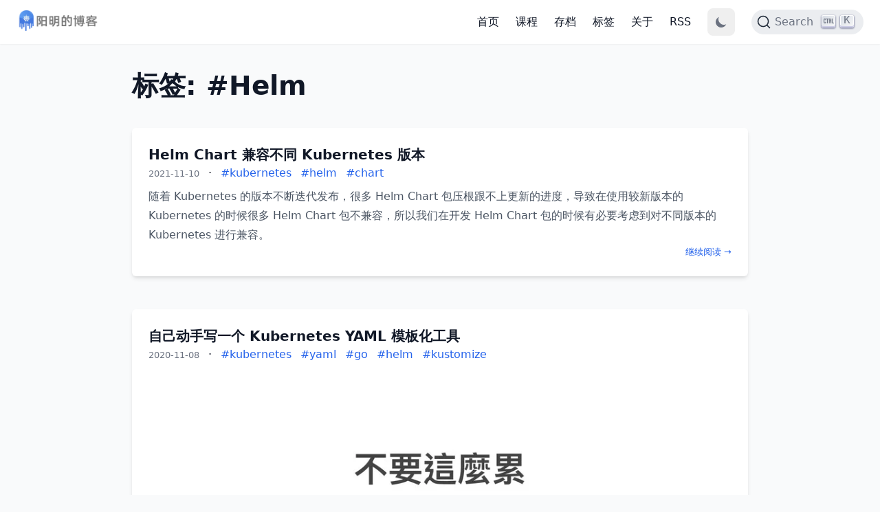

--- FILE ---
content_type: text/html
request_url: https://www.qikqiak.com/tags/helm/
body_size: 12459
content:
<!DOCTYPE html>
<html lang="zh">
<head>
<meta charset="UTF-8">
<meta name="viewport" content="width=device-width, initial-scale=1.0">
<title>Helm-阳明的博客</title>
<meta name="keywords" content="阳明、ChatGPT、AIGC、docker、kubernetes、istio、devops、prometheus、opentelemetry、python、golang、云原生、微服务、SEO">
<meta name="description" content="阳明的博客是一个关注 ChatGPT、Cursor、AIGC、容器、kubernetes、istio、devops、prometheus、opentelemetry、python、golang、云原生、微服务、SEO 等技术的个人博客。">
<meta property="og:title" content="Helm-阳明的博客" />
<meta name="twitter:title" content="Helm" />
<link href="https://picdn.youdianzhishi.com/images/blog-favicon.png" rel="icon" type="image/x-icon" />
<link rel="apple-touch-icon" href="https://picdn.youdianzhishi.com/images/blog-favicon.png"/>
<meta property="og:image" content="https://picdn.youdianzhishi.com/images/blog-favicon.png" />
<meta name="twitter:image" content="https://picdn.youdianzhishi.com/images/blog-favicon.png" />
<meta name="twitter:card" content="summary" />
<meta property="og:url" content="https://www.qikqiak.com/tags/helm/" />
<meta property="og:type" content="website" />
<meta property="og:site_name" content="阳明的博客" />
<link rel="canonical" href="https://www.qikqiak.com/tags/helm/" />
<link rel="alternate" href="https://www.qikqiak.com/index.xml" type="application/rss+xml" title="阳明的博客">
<link rel="preconnect" href="https://64QV320CV6-dsn.algolia.net" crossorigin />
<link rel="preconnect" href="https://fonts.googleapis.com">
<link rel="dns-prefetch" href="https://www.google-analytics.com">
<meta name="robots" content="index, follow">
<meta name="author" content="阳明">
<meta property="article:published_time" content="2021-11-10T00:00:00Z">
<meta property="article:modified_time" content="2021-11-10T00:00:00Z">
<meta name="viewport" content="width=device-width, initial-scale=1, maximum-scale=5">
<meta name="theme-color" content="#ffffff">
<link rel="stylesheet" href="https://www.qikqiak.com/css/main.min.e2f06decedc77ff96a0da439d83cd35cad2108861b8e304a4c4619d4275530be.css">
<script src="https://www.qikqiak.com/js/dark-mode.min.js"></script>
<script async src="https://pagead2.googlesyndication.com/pagead/js/adsbygoogle.js?client=ca-pub-5376999672787220" crossorigin="anonymous"></script>
</head>
<body class="bg-gray-50 dark:bg-gray-900 text-gray-900 dark:text-gray-100 min-h-screen flex flex-col transition-colors duration-200">
<header class="bg-white dark:bg-gray-800 shadow-sm" role="banner">
<div class="container mx-auto px-4">
<nav class="flex items-center justify-between h-16" role="navigation" aria-label="主导航">
<a href="https://www.qikqiak.com/" class="text-xl font-bold text-gray-900 dark:text-white" aria-label="阳明的博客 - 返回首页">
<img src="https://picdn.youdianzhishi.com/images/blog-logo-new.png" style="margin-top: -5px; height: 32px" alt="阳明的博客 Logo" width="120" height="32" />
</a>
<button id="menu-toggle" class="md:hidden p-2 rounded-md hover:bg-gray-100 dark:hover:bg-gray-700 focus:outline-none" aria-expanded="false" aria-controls="menu" aria-label="打开导航菜单">
<svg class="h-6 w-6 text-gray-700 dark:text-gray-300" fill="none" stroke="currentColor" viewBox="0 0 24 24" aria-hidden="true">
<path class="menu-open" stroke-linecap="round" stroke-linejoin="round" stroke-width="2" d="M4 6h16M4 12h16M4 18h16" />
<path class="menu-close hidden" stroke-linecap="round" stroke-linejoin="round" stroke-width="2" d="M6 18L18 6M6 6l12 12" />
</svg>
</button>
<div id="menu" class="fixed inset-0 w-full h-full bg-white dark:bg-gray-800 z-40 transform translate-x-full transition-transform duration-200 ease-in-out md:relative md:inset-auto md:translate-x-0 md:bg-transparent md:h-auto md:w-auto md:flex md:items-center" aria-hidden="true">
<button id="menu-close" class="absolute top-4 right-4 p-2 rounded-md hover:bg-gray-100 dark:hover:bg-gray-700 focus:outline-none md:hidden" aria-label="关闭导航菜单">
<svg class="h-6 w-6 text-gray-700 dark:text-gray-300" fill="none" stroke="currentColor" viewBox="0 0 24 24" aria-hidden="true">
<path stroke-linecap="round" stroke-linejoin="round" stroke-width="2" d="M6 18L18 6M6 6l12 12" />
</svg>
</button>
<nav class="flex items-center flex-col h-full pt-16 pb-6 px-4 space-y-4 md:flex-row md:space-y-0 md:space-x-4 md:p-0" aria-label="站点导航">
<a href="https://www.qikqiak.com/" class="nav-link dark:text-gray-300 dark:hover:text-blue-400">首页</a>
<a href="https://youdianzhishi.com/?utm_source=blog&amp;utm_campaign=referral&amp;utm_medium=topmenu" class="nav-link dark:text-gray-300 dark:hover:text-blue-400">课程</a>
<a href="https://www.qikqiak.com/page/archive" class="nav-link dark:text-gray-300 dark:hover:text-blue-400">存档</a>
<a href="https://www.qikqiak.com/tags" class="nav-link dark:text-gray-300 dark:hover:text-blue-400">标签</a>
<a href="https://www.qikqiak.com/page/about/" class="nav-link dark:text-gray-300 dark:hover:text-blue-400">关于</a>
<a href="index.xml" class="nav-link dark:text-gray-300 dark:hover:text-blue-400">RSS</a>
<button id="theme-toggle" type="button" class="text-gray-500 dark:text-gray-400 hover:bg-gray-100 dark:hover:bg-gray-700 focus:outline-none focus:ring-4 focus:ring-gray-200 dark:focus:ring-gray-700 rounded-lg text-sm p-2.5">
<svg id="theme-toggle-dark-icon" class="hidden w-5 h-5" fill="currentColor" viewBox="0 0 20 20">
<path d="M17.293 13.293A8 8 0 016.707 2.707a8.001 8.001 0 1010.586 10.586z"></path>
</svg>
<svg id="theme-toggle-light-icon" class="hidden w-5 h-5" fill="currentColor" viewBox="0 0 20 20">
<path d="M10 2a1 1 0 011 1v1a1 1 0 11-2 0V3a1 1 0 011-1zm4 8a4 4 0 11-8 0 4 4 0 018 0zm-.464 4.95l.707.707a1 1 0 001.414-1.414l-.707-.707a1 1 0 00-1.414 1.414zm2.12-10.607a1 1 0 010 1.414l-.706.707a1 1 0 11-1.414-1.414l.707-.707a1 1 0 011.414 0zM17 11a1 1 0 100-2h-1a1 1 0 100 2h1zm-7 4a1 1 0 011 1v1a1 1 0 11-2 0v-1a1 1 0 011-1zM5.05 6.464A1 1 0 106.465 5.05l-.708-.707a1 1 0 00-1.414 1.414l.707.707zm1.414 8.486l-.707.707a1 1 0 01-1.414-1.414l.707-.707a1 1 0 011.414 1.414zM4 11a1 1 0 100-2H3a1 1 0 000 2h1z"></path>
</svg>
</button>
<div id="docsearch"></div>
<link rel="stylesheet" href="https://www.qikqiak.com/css/docsearch.min.eaa512a335048f50bd5f69c4089d802d5e41c6789b0842e63fc9319fff36d47a.css" />
<script src="https://www.qikqiak.com/js/docsearch.js"></script>
<script>function debounce(func,wait =100) {let lastTimeout =null;return function (...args) {const that =this;return new Promise((resolve,reject) =>{if (lastTimeout) {clearTimeout(lastTimeout);}
lastTimeout =setTimeout(() =>{lastTimeout =null;Promise.resolve(func.apply(that,args)).then(resolve).catch(reject);},wait);});};}
document.addEventListener("DOMContentLoaded",function () {docsearch({appId:"64QV320CV6",apiKey:"0f30b14eb7f278017ccb1fac36199364",indexName:"qikqiak-index",container:"#docsearch",debug:false,maxResultsPerGroup:50,transformSearchClient(searchClient) {return {...searchClient,search([request]) {return searchClient.search([request]).then((response) =>{return {results:[{...response.results[0],hits:response.results[0].hits.map((hit) =>({...hit,url:`/post/${hit.objectID}`,hierarchy:{lvl1:hit._highlightResult?.title?.value ||hit.title ||null,},})),},],};});},};},transformItems(items) {return items.map((item) =>({...item,type:"lvl1",}));},});});</script>
<style>:root{--docsearch-primary-color:#3b82f6;--docsearch-text-color:#1f2937;--docsearch-spacing:12px;--docsearch-icon-stroke-width:1.4;--docsearch-highlight-color:var(--docsearch-primary-color);--docsearch-muted-color:#6b7280;--docsearch-container-background:rgba(0,0,0,0.5);}.dark{--docsearch-text-color:#f3f4f6;--docsearch-container-background:rgba(0,0,0,0.8);--docsearch-modal-background:#1f2937;--docsearch-modal-shadow:inset 1px 1px 0 0 #2d3748,0 3px 8px 0 #000;--docsearch-hit-background:#2d3748;--docsearch-hit-color:#e5e7eb;--docsearch-hit-shadow:none;--docsearch-footer-background:#1f2937;}.dark .DocSearch-Button{background-color:var(--docsearch-container-background);border-color:var(--docsearch-modal-background);}.dark .DocSearch-Form{background-color:var(--docsearch-container-background);}.DocSearch-Button{margin-left:0 !important;}</style>
</nav>
</div>
</nav>
</div>
</header>
<script>document.addEventListener("DOMContentLoaded",function () {const menuToggle =document.getElementById("menu-toggle");const menuClose =document.getElementById("menu-close");const menu =document.getElementById("menu");const menuOpenIcon =menuToggle.querySelector(".menu-open");const menuCloseIcon =menuToggle.querySelector(".menu-close");function closeMenu() {menu.classList.add("translate-x-full");menu.setAttribute("aria-hidden","true");menuToggle.setAttribute("aria-expanded","false");menuOpenIcon.classList.remove("hidden");menuCloseIcon.classList.add("hidden");}
function openMenu() {menu.classList.remove("translate-x-full");menu.setAttribute("aria-hidden","false");menuToggle.setAttribute("aria-expanded","true");menuOpenIcon.classList.add("hidden");menuCloseIcon.classList.remove("hidden");}
menuToggle.addEventListener("click",function () {if (menu.classList.contains("translate-x-full")) {openMenu();} else {closeMenu();}
});menuClose.addEventListener("click",closeMenu);document.addEventListener("click",function (e) {if (!menu.contains(e.target) &&!menuToggle.contains(e.target)) {closeMenu();}
});const menuLinks =menu.querySelectorAll("a");menuLinks.forEach((link) =>{link.addEventListener("click",closeMenu);});});</script>
<main class="flex-grow container mx-auto p-3 sm:py-8">
<div class="max-w-4xl mx-auto">
<h1 class="text-4xl font-bold text-gray-900 dark:text-gray-100 mb-8">标签: #Helm</h1>
<div class="grid gap-6">
<article class="shadow-md rounded-md bg-white dark:bg-gray-800 px-4 py-6 mb-4">
<a href="https://www.qikqiak.com/post/helm-chart-compatible-different-kube-version/" class="text-xl font-bold mb-1">Helm Chart 兼容不同 Kubernetes 版本</a>
<div class="post-meta">
<time class="text-sm text-gray-500 dark:text-gray-400 mt-1">2021-11-10</time>
<span class="mx-2">·</span>
<span class="space-x-2">
<a href="https://www.qikqiak.com/tags/kubernetes" class="text-blue-600 dark:text-blue-400 hover:underline">#kubernetes</a>
<a href="https://www.qikqiak.com/tags/helm" class="text-blue-600 dark:text-blue-400 hover:underline">#helm</a>
<a href="https://www.qikqiak.com/tags/chart" class="text-blue-600 dark:text-blue-400 hover:underline">#chart</a>
</span>
</div>
<div class="text-gray-600 dark:text-gray-300 my-2 prose prose-neutral max-w-none dark:prose-invert">
<p>随着 Kubernetes 的版本不断迭代发布，很多 Helm Chart 包压根跟不上更新的进度，导致在使用较新版本的 Kubernetes 的时候很多 Helm Chart 包不兼容，所以我们在开发 Helm Chart 包的时候有必要考虑到对不同版本的 Kubernetes 进行兼容。</p>
<a href="https://www.qikqiak.com/post/helm-chart-compatible-different-kube-version/" style="float: right;" class="flex text-sm text-blue-600 dark:text-blue-200 hover:text-blue-800 no-underline">继续阅读 →</a>
</div>
</article>
<article class="shadow-md rounded-md bg-white dark:bg-gray-800 px-4 py-6 mb-4">
<a href="https://www.qikqiak.com/post/code-k8s-yaml-templating/" class="text-xl font-bold mb-1">自己动手写一个 Kubernetes YAML 模板化工具</a>
<div class="post-meta">
<time class="text-sm text-gray-500 dark:text-gray-400 mt-1">2020-11-08</time>
<span class="mx-2">·</span>
<span class="space-x-2">
<a href="https://www.qikqiak.com/tags/kubernetes" class="text-blue-600 dark:text-blue-400 hover:underline">#kubernetes</a>
<a href="https://www.qikqiak.com/tags/yaml" class="text-blue-600 dark:text-blue-400 hover:underline">#yaml</a>
<a href="https://www.qikqiak.com/tags/go" class="text-blue-600 dark:text-blue-400 hover:underline">#go</a>
<a href="https://www.qikqiak.com/tags/helm" class="text-blue-600 dark:text-blue-400 hover:underline">#helm</a>
<a href="https://www.qikqiak.com/tags/kustomize" class="text-blue-600 dark:text-blue-400 hover:underline">#kustomize</a>
</span>
</div>
<div class="text-gray-600 dark:text-gray-300 my-2 prose prose-neutral max-w-none dark:prose-invert">
<p><img src="https://picdn.youdianzhishi.com/images/use-go-code-k8s-yaml-template.png" alt="自己动手写一个 Kubernetes YAML 模板化工具"></p>
<p>我们在使用 Kubernetes 编写资源清单文件的时候，往往会使用类似于 <code>Helm</code> 或者 <code>Kustomize</code> 这样的工具来进行模板化处理，一来是提高了资源清单的灵活性，另一方面也确实降低了我们安装复杂的 Kubernetes 应用的门槛。本文我们尝试自己使用 Golang 来实现一个 YAML 资源清单文件模板化的方案。</p>
<a href="https://www.qikqiak.com/post/code-k8s-yaml-templating/" style="float: right;" class="flex text-sm text-blue-600 dark:text-blue-200 hover:text-blue-800 no-underline">继续阅读 →</a>
</div>
</article>
<article class="shadow-md rounded-md bg-white dark:bg-gray-800 px-4 py-6 mb-4">
<a href="https://www.qikqiak.com/post/deploy-kafka-ha-on-k8s/" class="text-xl font-bold mb-1">在 Kubernetes 上运行高可用的 Kafka 集群</a>
<div class="post-meta">
<time class="text-sm text-gray-500 dark:text-gray-400 mt-1">2020-11-01</time>
<span class="mx-2">·</span>
<span class="space-x-2">
<a href="https://www.qikqiak.com/tags/kubernetes" class="text-blue-600 dark:text-blue-400 hover:underline">#kubernetes</a>
<a href="https://www.qikqiak.com/tags/pod" class="text-blue-600 dark:text-blue-400 hover:underline">#Pod</a>
<a href="https://www.qikqiak.com/tags/kafka" class="text-blue-600 dark:text-blue-400 hover:underline">#Kafka</a>
<a href="https://www.qikqiak.com/tags/helm" class="text-blue-600 dark:text-blue-400 hover:underline">#Helm</a>
</span>
</div>
<div class="text-gray-600 dark:text-gray-300 my-2 prose prose-neutral max-w-none dark:prose-invert">
<p>Apache Kafka 是目前最流行的分布式消息发布订阅系统，虽然 Kafka 非常强大，但它同样复杂，需要一个高可用的强大平台来运行。在微服务盛行，大多数公司都采用分布式计算的今天，将 Kafka 作为核心的消息系统使用还是非常有优势的。</p>
<p>如果你在 Kubernetes 集群中运行你的微服务，那么在 Kubernetes 中运行 Kafka 集群也是很有意义的，这样可以利用其内置的弹性和高可用，我们可以使用内置的 Kubernetes 服务发现轻松地与集群内的 Kafka Pods 进行交互。</p>
<p>下面我们将来介绍下如何在 Kubernetes 上构建分布式的 Kafka 集群，这里我们将使用 Helm Chart 和 StatefulSet 来进行部署，当然如果想要动态生成持久化数据卷，还需要提前配置一个 StorageClass 资源，比如基于 Ceph RBD 的，如果你集群中没有配置动态卷，则需要提前创建 3 个未绑定的 PV 用于数据持久化。</p>
<p>当前基于 Helm 官方仓库的 <code>chartincubator/kafka</code> 在 Kubernetes 上部署的 Kafka，使用的镜像是 <code>confluentinc/cp-kafka:5.0.1</code>，即部署的是 Confluent 公司提供的 Kafka 版本，Confluent Platform Kafka(简称 CP Kafka)提供了一些 Apache Kafka 没有的高级特性，例如跨数据中心备份、Schema 注册中心以及集群监控工具等。</p>
<a href="https://www.qikqiak.com/post/deploy-kafka-ha-on-k8s/" style="float: right;" class="flex text-sm text-blue-600 dark:text-blue-200 hover:text-blue-800 no-underline">继续阅读 →</a>
</div>
</article>
<article class="shadow-md rounded-md bg-white dark:bg-gray-800 px-4 py-6 mb-4">
<a href="https://www.qikqiak.com/post/use-kustomize-custom-helm-charts/" class="text-xl font-bold mb-1">使用 Kustomize 定制 Helm Charts</a>
<div class="post-meta">
<time class="text-sm text-gray-500 dark:text-gray-400 mt-1">2020-09-23</time>
<span class="mx-2">·</span>
<span class="space-x-2">
<a href="https://www.qikqiak.com/tags/kubernetes" class="text-blue-600 dark:text-blue-400 hover:underline">#kubernetes</a>
<a href="https://www.qikqiak.com/tags/kustomize" class="text-blue-600 dark:text-blue-400 hover:underline">#Kustomize</a>
<a href="https://www.qikqiak.com/tags/helm" class="text-blue-600 dark:text-blue-400 hover:underline">#Helm</a>
</span>
</div>
<div class="text-gray-600 dark:text-gray-300 my-2 prose prose-neutral max-w-none dark:prose-invert">
<p>如果你经常使用 Kubernetes，那么应该对 Helm 和 Kustomize 不陌生，这两个工具都是用来管理 Kubernetes 的资源清单的，但是二者有着不同的工作方式。</p>
<p>Helm 使用的是模板，一个 Helm Chart 包中包含了很多模板和值文件，当被渲染时模板中的变量会使用值文件中对应的值替换。而 Kustomize 使用的是一种无模板的方式，它对 YAML 文件进行修补和合并操作，此外 Kustomize 也已经被原生内置到 kubectl 中了。这两个工具在 Kubernetes 的生态系统中都被广泛使用，而且这两个工具也可以一起结合使用。</p>
<a href="https://www.qikqiak.com/post/use-kustomize-custom-helm-charts/" style="float: right;" class="flex text-sm text-blue-600 dark:text-blue-200 hover:text-blue-800 no-underline">继续阅读 →</a>
</div>
</article>
<article class="shadow-md rounded-md bg-white dark:bg-gray-800 px-4 py-6 mb-4">
<a href="https://www.qikqiak.com/post/gitops-devops-on-k8s/" class="text-xl font-bold mb-1">GitOps - 在 Kubernetes 中进行 DevOps 的方式</a>
<div class="post-meta">
<time class="text-sm text-gray-500 dark:text-gray-400 mt-1">2020-05-27</time>
<span class="mx-2">·</span>
<span class="space-x-2">
<a href="https://www.qikqiak.com/tags/gitops" class="text-blue-600 dark:text-blue-400 hover:underline">#gitops</a>
<a href="https://www.qikqiak.com/tags/kubernetes" class="text-blue-600 dark:text-blue-400 hover:underline">#kubernetes</a>
<a href="https://www.qikqiak.com/tags/helm" class="text-blue-600 dark:text-blue-400 hover:underline">#helm</a>
<a href="https://www.qikqiak.com/tags/devops" class="text-blue-600 dark:text-blue-400 hover:underline">#devops</a>
</span>
</div>
<div class="text-gray-600 dark:text-gray-300 my-2 prose prose-neutral max-w-none dark:prose-invert">
<p>从我们第一次听到持续交付这个词，到现在估计差不多有 10 年时间了吧。Humble Jez 和 Farley David 在 2010 年的时候，通过他们的新书《Continuous Delivery: Reliable Software Releases Through Build, Test and Deployment Automation》提出的。在过去 10 年中，持续交付改变了我们软件发布的方式。现在随着围绕 Kubernetes 生态系统不断演变出的一套新的工具，让我们在持续交付的旅程中实现了又一次飞跃。这些工具基本上都是围绕着 GitOps 这个概念展开的，本文将尝试来解释下 “GitOps” 的 Why? What? 以及 How?</p>
<a href="https://www.qikqiak.com/post/gitops-devops-on-k8s/" style="float: right;" class="flex text-sm text-blue-600 dark:text-blue-200 hover:text-blue-800 no-underline">继续阅读 →</a>
</div>
</article>
<article class="shadow-md rounded-md bg-white dark:bg-gray-800 px-4 py-6 mb-4">
<a href="https://www.qikqiak.com/post/use-cdk8s-define-k8s-apps/" class="text-xl font-bold mb-1">使用编程语言描述 Kubernetes 应用 - cdk8s</a>
<div class="post-meta">
<time class="text-sm text-gray-500 dark:text-gray-400 mt-1">2020-04-24</time>
<span class="mx-2">·</span>
<span class="space-x-2">
<a href="https://www.qikqiak.com/tags/kubernetes" class="text-blue-600 dark:text-blue-400 hover:underline">#kubernetes</a>
<a href="https://www.qikqiak.com/tags/cdk8s" class="text-blue-600 dark:text-blue-400 hover:underline">#cdk8s</a>
<a href="https://www.qikqiak.com/tags/python" class="text-blue-600 dark:text-blue-400 hover:underline">#python</a>
<a href="https://www.qikqiak.com/tags/helm" class="text-blue-600 dark:text-blue-400 hover:underline">#helm</a>
</span>
</div>
<div class="text-gray-600 dark:text-gray-300 my-2 prose prose-neutral max-w-none dark:prose-invert">
<p><a href="https://github.com/awslabs/cdk8s">cdk8s</a> 是 AWS Labs 发布的一个使用 TypeScript 编写的新框架，它允许我们使用一些面向对象的编程语言来定义 Kubernetes 的资源清单，cdk8s 最终也是生成原生的 Kubernetes YAML 文件，所以我们可以在任何地方使用 cdk8s 来定义运行的 Kubernetes 应用资源。</p>
<a href="https://www.qikqiak.com/post/use-cdk8s-define-k8s-apps/" style="float: right;" class="flex text-sm text-blue-600 dark:text-blue-200 hover:text-blue-800 no-underline">继续阅读 →</a>
</div>
</article>
<article class="shadow-md rounded-md bg-white dark:bg-gray-800 px-4 py-6 mb-4">
<a href="https://www.qikqiak.com/post/install-kafka-in-kubernetes/" class="text-xl font-bold mb-1">在 Kubernetes 集群上部署 Kafka</a>
<div class="post-meta">
<time class="text-sm text-gray-500 dark:text-gray-400 mt-1">2020-03-17</time>
<span class="mx-2">·</span>
<span class="space-x-2">
<a href="https://www.qikqiak.com/tags/kubernetes" class="text-blue-600 dark:text-blue-400 hover:underline">#kubernetes</a>
<a href="https://www.qikqiak.com/tags/helm" class="text-blue-600 dark:text-blue-400 hover:underline">#helm</a>
<a href="https://www.qikqiak.com/tags/kafka" class="text-blue-600 dark:text-blue-400 hover:underline">#kafka</a>
</span>
</div>
<div class="text-gray-600 dark:text-gray-300 my-2 prose prose-neutral max-w-none dark:prose-invert">
<p>最近在测试日志采集的时候，发现日志数据量稍微大一点，Elasticsearch 就有点抗不住了，对于 ES 的优化可能不是一朝一夕能够完成的，所以打算加一个中间层，将日志输出到 Kafka，然后通过 Logstash 从 Kafka 里面去消费日志存入 Elasticsearch。在测试环境现在并没有一套 Kafka 集群，所以我们来先在测试环境搭建一套 Kafka 集群。</p>
<a href="https://www.qikqiak.com/post/install-kafka-in-kubernetes/" style="float: right;" class="flex text-sm text-blue-600 dark:text-blue-200 hover:text-blue-800 no-underline">继续阅读 →</a>
</div>
</article>
<article class="shadow-md rounded-md bg-white dark:bg-gray-800 px-4 py-6 mb-4">
<a href="https://www.qikqiak.com/post/deploy-vault-on-k8s/" class="text-xl font-bold mb-1">在 Kubernetes 上部署 Vault</a>
<div class="post-meta">
<time class="text-sm text-gray-500 dark:text-gray-400 mt-1">2020-02-19</time>
<span class="mx-2">·</span>
<span class="space-x-2">
<a href="https://www.qikqiak.com/tags/kubernetes" class="text-blue-600 dark:text-blue-400 hover:underline">#kubernetes</a>
<a href="https://www.qikqiak.com/tags/vault" class="text-blue-600 dark:text-blue-400 hover:underline">#vault</a>
<a href="https://www.qikqiak.com/tags/consul" class="text-blue-600 dark:text-blue-400 hover:underline">#consul</a>
<a href="https://www.qikqiak.com/tags/helm" class="text-blue-600 dark:text-blue-400 hover:underline">#helm</a>
</span>
</div>
<div class="text-gray-600 dark:text-gray-300 my-2 prose prose-neutral max-w-none dark:prose-invert">
<p>很多时候我们可能都是直接将应用程序的密码或者 API Token 之类的私密信息直接暴露在源代码中的，显然直接暴露这些私密信息不是一个好的方式。在 Kubernetes 系统中提供了一个 Secret 对象来存储私密的数据，但是也只是简单的做了一次 Base64 编码而已，虽然比直接暴露要好点了，但是如果是一些安全性要求非常高的应用直接用 Secret 显然也还是不够的。本文就将来介绍如何使用 <a href="https://www.vaultproject.io/">HashiCorp Vault</a> 在 Kubernetes 集群中进行秘钥管理。</p>
<a href="https://www.qikqiak.com/post/deploy-vault-on-k8s/" style="float: right;" class="flex text-sm text-blue-600 dark:text-blue-200 hover:text-blue-800 no-underline">继续阅读 →</a>
</div>
</article>
<article class="shadow-md rounded-md bg-white dark:bg-gray-800 px-4 py-6 mb-4">
<a href="https://www.qikqiak.com/post/deploy-spinnaker-on-k8s/" class="text-xl font-bold mb-1">在 Kubernetes 上部署 Spinnaker</a>
<div class="post-meta">
<time class="text-sm text-gray-500 dark:text-gray-400 mt-1">2020-02-18</time>
<span class="mx-2">·</span>
<span class="space-x-2">
<a href="https://www.qikqiak.com/tags/kubernetes" class="text-blue-600 dark:text-blue-400 hover:underline">#kubernetes</a>
<a href="https://www.qikqiak.com/tags/spinnaker" class="text-blue-600 dark:text-blue-400 hover:underline">#spinnaker</a>
<a href="https://www.qikqiak.com/tags/jenkins" class="text-blue-600 dark:text-blue-400 hover:underline">#jenkins</a>
<a href="https://www.qikqiak.com/tags/helm" class="text-blue-600 dark:text-blue-400 hover:underline">#helm</a>
</span>
</div>
<div class="text-gray-600 dark:text-gray-300 my-2 prose prose-neutral max-w-none dark:prose-invert">
<p><a href="https://www.qikqiak.com/post/deploy-spinnaker-on-k8s/"><img src="https://picdn.youdianzhishi.com/images/spinnaker-on-k8s.png" alt="在 Kubernetes 上部署 Spinnaker"></a></p>
<p><a href="https://www.spinnaker.io/">Spinnaker</a> 是一种持续交付平台，最初由 Netflix 开发，用于快速、可靠地发布软件变更。Spinnaker 使开发人员可以更轻松地专注于编写代码，而无需担心底层的云基础设施，它可以和 Jenkins 以及其他流行的构建工具无缝集成。很早就想要体验下 Spinnaker 了，但是由于 GFW 的原因尝试了很多次都无功而返，这次解决了代理的问题终于顺利的在 Kubernetes 集群上成功部署上了 Spinnaker。</p>
<a href="https://www.qikqiak.com/post/deploy-spinnaker-on-k8s/" style="float: right;" class="flex text-sm text-blue-600 dark:text-blue-200 hover:text-blue-800 no-underline">继续阅读 →</a>
</div>
</article>
<article class="shadow-md rounded-md bg-white dark:bg-gray-800 px-4 py-6 mb-4">
<a href="https://www.qikqiak.com/post/migrate-helm-to-v3/" class="text-xl font-bold mb-1">Helm V2 迁移到 V3 版本</a>
<div class="post-meta">
<time class="text-sm text-gray-500 dark:text-gray-400 mt-1">2019-09-16</time>
<span class="mx-2">·</span>
<span class="space-x-2">
<a href="https://www.qikqiak.com/tags/kubernetes" class="text-blue-600 dark:text-blue-400 hover:underline">#kubernetes</a>
<a href="https://www.qikqiak.com/tags/helm" class="text-blue-600 dark:text-blue-400 hover:underline">#helm</a>
</span>
</div>
<div class="text-gray-600 dark:text-gray-300 my-2 prose prose-neutral max-w-none dark:prose-invert">
<p><a href="https://v3.helm.sh/">Helm V3 版本</a>已经发布了第三个 Beta 版本了，由于 V2 和 V3 版本之间的架构变化较大，所以如果我们现在正在使用 V2 版本的话，要迁移到 V3 版本了就有点小麻烦，其中最重要的当然就是数据迁移的问题，为了解决这个版本迁移问题，官方提供了一个名为 <a href="https://github.com/helm/helm-2to3">helm-2to3</a> 的插件可以来简化我们的迁移工作。</p>
<a href="https://www.qikqiak.com/post/migrate-helm-to-v3/" style="float: right;" class="flex text-sm text-blue-600 dark:text-blue-200 hover:text-blue-800 no-underline">继续阅读 →</a>
</div>
</article>
<article class="shadow-md rounded-md bg-white dark:bg-gray-800 px-4 py-6 mb-4">
<a href="https://www.qikqiak.com/post/kustomize-101/" class="text-xl font-bold mb-1">使用 Kustomize 配置 Kubernetes 应用</a>
<div class="post-meta">
<time class="text-sm text-gray-500 dark:text-gray-400 mt-1">2019-08-16</time>
<span class="mx-2">·</span>
<span class="space-x-2">
<a href="https://www.qikqiak.com/tags/kubernetes" class="text-blue-600 dark:text-blue-400 hover:underline">#kubernetes</a>
<a href="https://www.qikqiak.com/tags/helm" class="text-blue-600 dark:text-blue-400 hover:underline">#helm</a>
<a href="https://www.qikqiak.com/tags/kustomize" class="text-blue-600 dark:text-blue-400 hover:underline">#kustomize</a>
</span>
</div>
<div class="text-gray-600 dark:text-gray-300 my-2 prose prose-neutral max-w-none dark:prose-invert">
<p>如果你经常使用 Kubernetes，那么你肯定就有定制资源清单文件的需求，但是貌似现在大家都比较喜欢使用 Helm，Helm 很好用，但也有很多缺点，比如需要一个 tiller 服务端，需要超高的权限，最重要的是如果你要想自己做一个 Helm Chart 包的话，则不是那么容易的，需要你了解一些 go template 的相关知识，它抛弃了我们在 Docker 和 Kubernetes 上面学到的一些逻辑，今天我们将为大家介绍另外一种名为<code>Kustomize❤️</code>的替代工具。</p>
<a href="https://www.qikqiak.com/post/kustomize-101/" style="float: right;" class="flex text-sm text-blue-600 dark:text-blue-200 hover:text-blue-800 no-underline">继续阅读 →</a>
</div>
</article>
<article class="shadow-md rounded-md bg-white dark:bg-gray-800 px-4 py-6 mb-4">
<a href="https://www.qikqiak.com/post/drone-with-k8s-3/" class="text-xl font-bold mb-1">Drone 结合 Helm 部署 Kubernetes 应用</a>
<div class="post-meta">
<time class="text-sm text-gray-500 dark:text-gray-400 mt-1">2019-08-07</time>
<span class="mx-2">·</span>
<span class="space-x-2">
<a href="https://www.qikqiak.com/tags/kubernetes" class="text-blue-600 dark:text-blue-400 hover:underline">#kubernetes</a>
<a href="https://www.qikqiak.com/tags/devops" class="text-blue-600 dark:text-blue-400 hover:underline">#devops</a>
<a href="https://www.qikqiak.com/tags/drone" class="text-blue-600 dark:text-blue-400 hover:underline">#drone</a>
<a href="https://www.qikqiak.com/tags/ci" class="text-blue-600 dark:text-blue-400 hover:underline">#CI</a>
<a href="https://www.qikqiak.com/tags/cd" class="text-blue-600 dark:text-blue-400 hover:underline">#CD</a>
<a href="https://www.qikqiak.com/tags/github" class="text-blue-600 dark:text-blue-400 hover:underline">#github</a>
<a href="https://www.qikqiak.com/tags/helm" class="text-blue-600 dark:text-blue-400 hover:underline">#helm</a>
</span>
</div>
<div class="text-gray-600 dark:text-gray-300 my-2 prose prose-neutral max-w-none dark:prose-invert">
<p>本文是 <a href="https://www.qikqiak.com/tags/drone/">Drone 系列文章</a>的第三篇，在<a href="https://www.qikqiak.com/post/drone-with-k8s-1/">第一篇文章中我们介绍了如何在 Kubernetes 集群中使用 Helm 来快速安装 Drone</a>，并且用 <a href="https://www.qikqiak.com/post/automatic-kubernetes-ingress-https-with-lets-encrypt/">cert-manager</a> 给 Drone 应用做了自动化 HTTPS，在<a href="https://www.qikqiak.com/post/drone-with-k8s-2/">第二篇文章中我们介绍了如何在 Drone 中使用 Pipeline 来自动化构建 Docker 镜像</a></p>
<p>本文我们将创建一个 Helm Chart 包，然后使用 Drone Pipeline 来进行自动部署或更新应用到 Kubernetes 集群中。</p>
<p>如果对 Helm 如何部署应用还不熟悉的，同样的，可以查看我们前面的 <a href="https://www.qikqiak.com/tags/helm/">Helm 系列文章</a></p>
<a href="https://www.qikqiak.com/post/drone-with-k8s-3/" style="float: right;" class="flex text-sm text-blue-600 dark:text-blue-200 hover:text-blue-800 no-underline">继续阅读 →</a>
</div>
</article>
</div>
<nav class="flex items-center justify-center space-x-2 sm:space-x-4 mt-8 text-sm sm:text-base">
<a href="https://www.qikqiak.com/tags/helm/" class="bg-blue-600 text-white px-3 py-2 rounded-md">
1
</a>
<a href="https://www.qikqiak.com/tags/helm/page/2/" class="bg-gray-100 dark:bg-gray-700 text-gray-700 dark:text-gray-300 hover:bg-gray-200 dark:hover:bg-gray-600 px-3 py-2 rounded-md">
2
</a>
<a href="https://www.qikqiak.com/tags/helm/page/2/" class="px-3 py-2 bg-gray-100 dark:bg-gray-700 text-gray-700 dark:text-gray-300 rounded-md hover:bg-gray-200 dark:hover:bg-gray-600">
<svg class="w-5 h-5 block sm:hidden" fill="none" stroke="currentColor" viewBox="0 0 24 24">
<path stroke-linecap="round" stroke-linejoin="round" stroke-width="2" d="M9 5l7 7-7 7" />
</svg>
<span class="hidden sm:block">下一页</span>
</a>
<a href="https://www.qikqiak.com/tags/helm/page/2/" class="hidden sm:block px-3 py-2 bg-gray-100 dark:bg-gray-700 text-gray-700 dark:text-gray-300 rounded-md hover:bg-gray-200 dark:hover:bg-gray-600">
末页
</a>
</nav>
</div>
</main>
<footer class="bg-white dark:bg-gray-800 shadow-sm mt-auto text-sm sm:text-base">
<div class="container mx-auto px-4 py-6">
<div class="text-center text-gray-600 dark:text-gray-300">
<p class="mb-1">
<img class="mx-auto" style="width: 200px;" src="https://picdn.youdianzhishi.com/images/1729921825389.jpg" alt="阳明小号">
</p>
<p class="my-2">
<span>友情链接：</span>
<a href="https://www.youdianzhishi.com/?utm_source=qikqiak" target="_blank" class="dark:hover:text-blue-400 hover:text-blue-600">优点知识</a>
&nbsp;&nbsp;
<a href="https://www.tomarkdown.org/?utm_source=qikqiak" target="_blank" class="dark:hover:text-blue-400 hover:text-blue-600">ToMarkdown</a>
&nbsp;&nbsp;
<a href="https://www.apipod.ai/?utm_source=qikqiak" target="_blank" class="dark:hover:text-blue-400 hover:text-blue-600">APIPod</a>
&nbsp;&nbsp;
<a href="https://www.genspark.im/?utm_source=qikqiak" target="_blank" class="dark:hover:text-blue-400 hover:text-blue-600">Genspark</a>
&nbsp;&nbsp;
<a href="https://www.deepsite.app?utm_source=qikqiak" target="_blank" class="dark:hover:text-blue-400 hover:text-blue-600">DeepSite</a>
&nbsp;&nbsp;
<a href="https://www.asmr.so?utm_source=qikqiak" target="_blank" class="dark:hover:text-blue-400 hover:text-blue-600">ASMR</a>
&nbsp;&nbsp;
<a href="https://www.claube.ai?utm_source=qikqiak" target="_blank" class="dark:hover:text-blue-400 hover:text-blue-600">MCP</a>
&nbsp;&nbsp;
<a href="https://www.a2aprotocol.net?utm_source=qikqiak" target="_blank" class="dark:hover:text-blue-400 hover:text-blue-600">A2A</a>
&nbsp;&nbsp;
<a href="https://www.avoid.so?utm_source=qikqiak" target="_blank" class="dark:hover:text-blue-400 hover:text-blue-600">AI Humanize</a>
&nbsp;&nbsp;
<a href="https://www.gptsora.io?utm_source=qikqiak" target="_blank" class="dark:hover:text-blue-400 hover:text-blue-600">Sora 2</a>
&nbsp;&nbsp;
<a href="https://www.qikqiak.com/page/friend/" class="dark:hover:text-blue-400 hover:text-blue-600">更多友链</a>
</p>
<p class="my-2">
<script async src="//busuanzi.ibruce.info/busuanzi/2.3/busuanzi.pure.mini.js"></script>
<span id="busuanzi_container_site_pv" style="display:none">
本站总访问量<span id="busuanzi_value_site_pv"></span>次
</span>
&nbsp;&bull;&nbsp;
<span id="busuanzi_container_site_uv" style="display:none">
访客数<span id="busuanzi_value_site_uv"></span>人次
</span>
</p>
<p class="credits theme-by">
<a href="https://www.qikqiak.com/sitemap.xml" class="dark:hover:text-blue-400 hover:text-blue-600">网站地图</a>
&nbsp;&bull;&nbsp;
<a href="https://www.qikqiak.com/page/archive/" class="dark:hover:text-blue-400 hover:text-blue-600">归档</a>
&nbsp;&bull;&nbsp;
<a href="https://beian.miit.gov.cn/" target="_blank" class="dark:hover:text-blue-400 hover:text-blue-600">蜀ICP备11027319号-5</a>
&nbsp;&bull;&nbsp;
由 <a href="http://gohugo.io" class="dark:hover:text-blue-400 hover:text-blue-600">Hugo v0.136.4</a> 强力驱动 &nbsp;&bull;&nbsp; &copy; 2025 <a href="https://www.qikqiak.com/" class="dark:hover:text-blue-400 hover:text-blue-600">阳明的博客</a>
</p>
</div>
</div>
</footer><script>(function () {var bp =document.createElement("script");var curProtocol =window.location.protocol.split(":")[0];if (curProtocol ==="https") {bp.src ="https://zz.bdstatic.com/linksubmit/push.js";} else {bp.src ="http://push.zhanzhang.baidu.com/push.js";}
var s =document.getElementsByTagName("script")[0];s.parentNode.insertBefore(bp,s);})();</script>
<script>document.addEventListener('DOMContentLoaded',function() {var int =setInterval(fixCount,50);var initPVCount =584976;var initUVCount =153191;function fixCount() {var pvContainer =document.getElementById('busuanzi_container_site_pv');var uvContainer =document.getElementById('busuanzi_container_site_uv');if (pvContainer &&getComputedStyle(pvContainer).display !=='none') {var pvElement =document.getElementById('busuanzi_value_site_pv');pvElement.textContent =parseInt(pvElement.textContent) + initPVCount;clearInterval(int);}
if (uvContainer &&getComputedStyle(uvContainer).display !=='none') {var uvElement =document.getElementById('busuanzi_value_site_uv');uvElement.textContent =parseInt(uvElement.textContent) + initUVCount;clearInterval(int);}
}
});</script>
<button id="scroll-to-top" class="fixed bottom-8 right-8 p-2 rounded-full bg-gray-100 dark:bg-gray-700 shadow-lg cursor-pointer hover:bg-gray-200 dark:hover:bg-gray-600 transition-all duration-300 opacity-0 translate-y-8" aria-label="回到顶部">
<svg class="w-6 h-6 text-gray-600 dark:text-gray-300" fill="none" stroke="currentColor" viewBox="0 0 24 24">
<path stroke-linecap="round" stroke-linejoin="round" stroke-width="2" d="M5 10l7-7m0 0l7 7m-7-7v18"/>
</svg>
</button>
<script>document.addEventListener('DOMContentLoaded',function() {const scrollToTopBtn =document.getElementById('scroll-to-top');window.addEventListener('scroll',function() {if (window.pageYOffset >300) {scrollToTopBtn.classList.remove('opacity-0','translate-y-8');} else {scrollToTopBtn.classList.add('opacity-0','translate-y-8');}
});scrollToTopBtn.addEventListener('click',function() {window.scrollTo({top:0,behavior:'smooth' 
});});});</script>
</body>
</html>


--- FILE ---
content_type: text/html; charset=utf-8
request_url: https://www.google.com/recaptcha/api2/aframe
body_size: 266
content:
<!DOCTYPE HTML><html><head><meta http-equiv="content-type" content="text/html; charset=UTF-8"></head><body><script nonce="IXFDuGIfPS1uoMpZe5JAdg">/** Anti-fraud and anti-abuse applications only. See google.com/recaptcha */ try{var clients={'sodar':'https://pagead2.googlesyndication.com/pagead/sodar?'};window.addEventListener("message",function(a){try{if(a.source===window.parent){var b=JSON.parse(a.data);var c=clients[b['id']];if(c){var d=document.createElement('img');d.src=c+b['params']+'&rc='+(localStorage.getItem("rc::a")?sessionStorage.getItem("rc::b"):"");window.document.body.appendChild(d);sessionStorage.setItem("rc::e",parseInt(sessionStorage.getItem("rc::e")||0)+1);localStorage.setItem("rc::h",'1768988187252');}}}catch(b){}});window.parent.postMessage("_grecaptcha_ready", "*");}catch(b){}</script></body></html>

--- FILE ---
content_type: application/javascript
request_url: https://www.qikqiak.com/js/dark-mode.min.js
body_size: 460
content:
(()=>{localStorage.getItem("color-theme")==="dark"||!("color-theme"in localStorage)&&window.matchMedia("(prefers-color-scheme: dark)").matches?document.documentElement.classList.add("dark"):document.documentElement.classList.remove("dark");function e(){const e=document.getElementById("theme-toggle-dark-icon"),t=document.getElementById("theme-toggle-light-icon");document.documentElement.classList.contains("dark")?(e.classList.add("hidden"),t.classList.remove("hidden")):(t.classList.add("hidden"),e.classList.remove("hidden"))}document.addEventListener("DOMContentLoaded",function(){const t=document.getElementById("theme-toggle");e(),t.addEventListener("click",function(){document.documentElement.classList.contains("dark")?(document.documentElement.classList.remove("dark"),localStorage.setItem("color-theme","light")):(document.documentElement.classList.add("dark"),localStorage.setItem("color-theme","dark")),e()})})})()